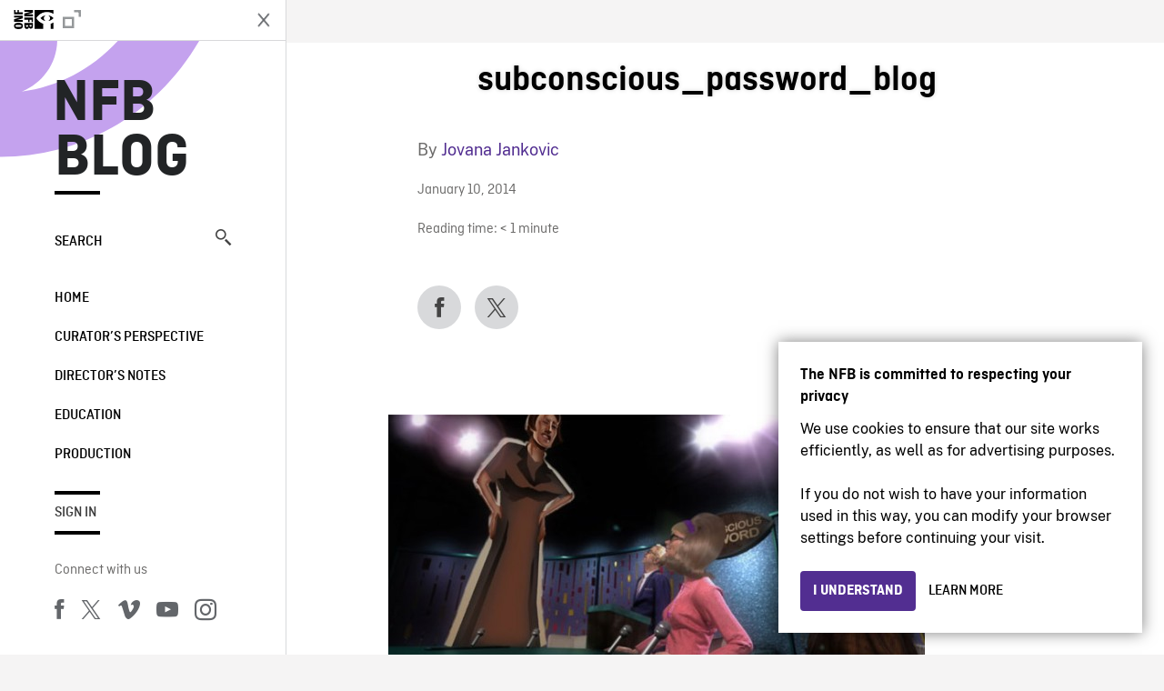

--- FILE ---
content_type: text/html; charset=UTF-8
request_url: https://blog.nfb.ca/blog/2014/01/10/chris-landreth-new-animation/subconscious_password_blog-2/
body_size: 10719
content:

<!doctype html>
<html lang="en-CA" class="site--loading ">

  
<head>
  <meta charset="utf-8">
  <meta http-equiv="x-ua-compatible" content="ie=edge">
  <meta name="viewport" content="width=device-width, initial-scale=1">
  
  <script>
    window.dataLayer = window.dataLayer || [];
    window.dataLayer.push({
    'measurement_id' : 'G-EP6WV87GNV'
    });

      </script>

  <script>
      window.dataLayer = window.dataLayer || [];
              window.dataLayer.push({'nfb_content_category': undefined})
        </script>

  <!-- Google Tag Manager -->
  <script>(function(w,d,s,l,i){w[l]=w[l]||[];w[l].push({'gtm.start':
  new Date().getTime(),event:'gtm.js'});var f=d.getElementsByTagName(s)[0],
  j=d.createElement(s),dl=l!='dataLayer'?'&l='+l:'';j.async=true;j.src=
  'https://www.googletagmanager.com/gtm.js?id='+i+dl;f.parentNode.insertBefore(j,f);
  })(window,document,'script','dataLayer','GTM-N3TH5WS');</script>
  <!-- End Google Tag Manager -->

  <!-- Google Tag Manager -->
  <script>(function(w,d,s,l,i){w[l]=w[l]||[];w[l].push({'gtm.start':
  new Date().getTime(),event:'gtm.js'});var f=d.getElementsByTagName(s)[0],
  j=d.createElement(s),dl=l!='dataLayer'?'&l='+l:'';j.async=true;j.src=
  'https://www.googletagmanager.com/gtm.js?id='+i+dl;f.parentNode.insertBefore(j,f);
  })(window,document,'script','dataLayer','GTM-NLQ6TKD');</script>
  <!-- End Google Tag Manager -->

  <meta name='robots' content='index, follow, max-image-preview:large, max-snippet:-1, max-video-preview:-1' />
	<style>img:is([sizes="auto" i], [sizes^="auto," i]) { contain-intrinsic-size: 3000px 1500px }</style>
	
	<!-- This site is optimized with the Yoast SEO plugin v24.2 - https://yoast.com/wordpress/plugins/seo/ -->
	<title>subconscious_password_blog - NFB Blog</title>
	<link rel="canonical" href="https://blog.nfb.ca/blog/2014/01/10/chris-landreth-new-animation/subconscious_password_blog-2/" />
	<meta property="og:locale" content="en_US" />
	<meta property="og:type" content="article" />
	<meta property="og:title" content="subconscious_password_blog - NFB Blog" />
	<meta property="og:description" content="subconscious_password_blog" />
	<meta property="og:url" content="https://blog.nfb.ca/blog/2014/01/10/chris-landreth-new-animation/subconscious_password_blog-2/" />
	<meta property="og:site_name" content="NFB Blog" />
	<meta property="article:publisher" content="https://www.facebook.com/nfb.ca/" />
	<meta property="og:image" content="https://blog.nfb.ca/blog/2014/01/10/chris-landreth-new-animation/subconscious_password_blog-2" />
	<meta property="og:image:width" content="640" />
	<meta property="og:image:height" content="290" />
	<meta property="og:image:type" content="image/jpeg" />
	<meta name="twitter:label1" content="Written by" />
	<meta name="twitter:data1" content="Jovana Jankovic" />
	<script type="application/ld+json" class="yoast-schema-graph">{"@context":"https://schema.org","@graph":[{"@type":"WebPage","@id":"https://blog.nfb.ca/blog/2014/01/10/chris-landreth-new-animation/subconscious_password_blog-2/","url":"https://blog.nfb.ca/blog/2014/01/10/chris-landreth-new-animation/subconscious_password_blog-2/","name":"subconscious_password_blog - NFB Blog","isPartOf":{"@id":"https://blog.nfb.ca/#website"},"primaryImageOfPage":{"@id":"https://blog.nfb.ca/blog/2014/01/10/chris-landreth-new-animation/subconscious_password_blog-2/#primaryimage"},"image":{"@id":"https://blog.nfb.ca/blog/2014/01/10/chris-landreth-new-animation/subconscious_password_blog-2/#primaryimage"},"thumbnailUrl":"https://blog.nfb.ca/wp-content/uploads/2014/01/subconscious_password_blog1.jpg","datePublished":"2014-01-10T19:23:33+00:00","dateModified":"2014-01-10T19:23:33+00:00","breadcrumb":{"@id":"https://blog.nfb.ca/blog/2014/01/10/chris-landreth-new-animation/subconscious_password_blog-2/#breadcrumb"},"inLanguage":"en-CA","potentialAction":[{"@type":"ReadAction","target":["https://blog.nfb.ca/blog/2014/01/10/chris-landreth-new-animation/subconscious_password_blog-2/"]}]},{"@type":"ImageObject","inLanguage":"en-CA","@id":"https://blog.nfb.ca/blog/2014/01/10/chris-landreth-new-animation/subconscious_password_blog-2/#primaryimage","url":"https://blog.nfb.ca/wp-content/uploads/2014/01/subconscious_password_blog1.jpg","contentUrl":"https://blog.nfb.ca/wp-content/uploads/2014/01/subconscious_password_blog1.jpg","width":640,"height":290,"caption":"subconscious_password_blog"},{"@type":"BreadcrumbList","@id":"https://blog.nfb.ca/blog/2014/01/10/chris-landreth-new-animation/subconscious_password_blog-2/#breadcrumb","itemListElement":[{"@type":"ListItem","position":1,"name":"Home","item":"https://blog.nfb.ca/"},{"@type":"ListItem","position":2,"name":"Chris Landreth&#8217;s New Film—And More!—Online for a Limited Time","item":"https://blog.nfb.ca/blog/2014/01/10/chris-landreth-new-animation/"},{"@type":"ListItem","position":3,"name":"subconscious_password_blog"}]},{"@type":"WebSite","@id":"https://blog.nfb.ca/#website","url":"https://blog.nfb.ca/","name":"NFB Blog","description":"Documentary, animation and interactive productions","publisher":{"@id":"https://blog.nfb.ca/#organization"},"potentialAction":[{"@type":"SearchAction","target":{"@type":"EntryPoint","urlTemplate":"https://blog.nfb.ca/?s={search_term_string}"},"query-input":{"@type":"PropertyValueSpecification","valueRequired":true,"valueName":"search_term_string"}}],"inLanguage":"en-CA"},{"@type":"Organization","@id":"https://blog.nfb.ca/#organization","name":"National Film Board of Canada","url":"https://blog.nfb.ca/","logo":{"@type":"ImageObject","inLanguage":"en-CA","@id":"https://blog.nfb.ca/#/schema/logo/image/","url":"https://blog.nfb.ca/wp-content/uploads/2022/10/NFB-ONF@2x.png","contentUrl":"https://blog.nfb.ca/wp-content/uploads/2022/10/NFB-ONF@2x.png","width":721,"height":349,"caption":"National Film Board of Canada"},"image":{"@id":"https://blog.nfb.ca/#/schema/logo/image/"},"sameAs":["https://www.facebook.com/nfb.ca/","https://x.com/thenfb","https://www.instagram.com/onf_nfb/?hl=en","https://www.youtube.com/user/nfb"]}]}</script>
	<!-- / Yoast SEO plugin. -->


<link rel='dns-prefetch' href='//platform.twitter.com' />
<link rel="alternate" type="application/rss+xml" title="NFB Blog &raquo; subconscious_password_blog Comments Feed" href="https://blog.nfb.ca/blog/2014/01/10/chris-landreth-new-animation/subconscious_password_blog-2/feed/" />
<style id='wp-emoji-styles-inline-css' type='text/css'>

	img.wp-smiley, img.emoji {
		display: inline !important;
		border: none !important;
		box-shadow: none !important;
		height: 1em !important;
		width: 1em !important;
		margin: 0 0.07em !important;
		vertical-align: -0.1em !important;
		background: none !important;
		padding: 0 !important;
	}
</style>
<link rel='stylesheet' id='wp-block-library-css' href='https://blog.nfb.ca/wp-includes/css/dist/block-library/style.min.css?ver=6.7.1' type='text/css' media='all' />
<style id='co-authors-plus-coauthors-style-inline-css' type='text/css'>
.wp-block-co-authors-plus-coauthors.is-layout-flow [class*=wp-block-co-authors-plus]{display:inline}

</style>
<style id='co-authors-plus-avatar-style-inline-css' type='text/css'>
.wp-block-co-authors-plus-avatar :where(img){height:auto;max-width:100%;vertical-align:bottom}.wp-block-co-authors-plus-coauthors.is-layout-flow .wp-block-co-authors-plus-avatar :where(img){vertical-align:middle}.wp-block-co-authors-plus-avatar:is(.alignleft,.alignright){display:table}.wp-block-co-authors-plus-avatar.aligncenter{display:table;margin-inline:auto}

</style>
<style id='co-authors-plus-image-style-inline-css' type='text/css'>
.wp-block-co-authors-plus-image{margin-bottom:0}.wp-block-co-authors-plus-image :where(img){height:auto;max-width:100%;vertical-align:bottom}.wp-block-co-authors-plus-coauthors.is-layout-flow .wp-block-co-authors-plus-image :where(img){vertical-align:middle}.wp-block-co-authors-plus-image:is(.alignfull,.alignwide) :where(img){width:100%}.wp-block-co-authors-plus-image:is(.alignleft,.alignright){display:table}.wp-block-co-authors-plus-image.aligncenter{display:table;margin-inline:auto}

</style>
<style id='classic-theme-styles-inline-css' type='text/css'>
/*! This file is auto-generated */
.wp-block-button__link{color:#fff;background-color:#32373c;border-radius:9999px;box-shadow:none;text-decoration:none;padding:calc(.667em + 2px) calc(1.333em + 2px);font-size:1.125em}.wp-block-file__button{background:#32373c;color:#fff;text-decoration:none}
</style>
<style id='global-styles-inline-css' type='text/css'>
:root{--wp--preset--aspect-ratio--square: 1;--wp--preset--aspect-ratio--4-3: 4/3;--wp--preset--aspect-ratio--3-4: 3/4;--wp--preset--aspect-ratio--3-2: 3/2;--wp--preset--aspect-ratio--2-3: 2/3;--wp--preset--aspect-ratio--16-9: 16/9;--wp--preset--aspect-ratio--9-16: 9/16;--wp--preset--color--black: #000000;--wp--preset--color--cyan-bluish-gray: #abb8c3;--wp--preset--color--white: #ffffff;--wp--preset--color--pale-pink: #f78da7;--wp--preset--color--vivid-red: #cf2e2e;--wp--preset--color--luminous-vivid-orange: #ff6900;--wp--preset--color--luminous-vivid-amber: #fcb900;--wp--preset--color--light-green-cyan: #7bdcb5;--wp--preset--color--vivid-green-cyan: #00d084;--wp--preset--color--pale-cyan-blue: #8ed1fc;--wp--preset--color--vivid-cyan-blue: #0693e3;--wp--preset--color--vivid-purple: #9b51e0;--wp--preset--gradient--vivid-cyan-blue-to-vivid-purple: linear-gradient(135deg,rgba(6,147,227,1) 0%,rgb(155,81,224) 100%);--wp--preset--gradient--light-green-cyan-to-vivid-green-cyan: linear-gradient(135deg,rgb(122,220,180) 0%,rgb(0,208,130) 100%);--wp--preset--gradient--luminous-vivid-amber-to-luminous-vivid-orange: linear-gradient(135deg,rgba(252,185,0,1) 0%,rgba(255,105,0,1) 100%);--wp--preset--gradient--luminous-vivid-orange-to-vivid-red: linear-gradient(135deg,rgba(255,105,0,1) 0%,rgb(207,46,46) 100%);--wp--preset--gradient--very-light-gray-to-cyan-bluish-gray: linear-gradient(135deg,rgb(238,238,238) 0%,rgb(169,184,195) 100%);--wp--preset--gradient--cool-to-warm-spectrum: linear-gradient(135deg,rgb(74,234,220) 0%,rgb(151,120,209) 20%,rgb(207,42,186) 40%,rgb(238,44,130) 60%,rgb(251,105,98) 80%,rgb(254,248,76) 100%);--wp--preset--gradient--blush-light-purple: linear-gradient(135deg,rgb(255,206,236) 0%,rgb(152,150,240) 100%);--wp--preset--gradient--blush-bordeaux: linear-gradient(135deg,rgb(254,205,165) 0%,rgb(254,45,45) 50%,rgb(107,0,62) 100%);--wp--preset--gradient--luminous-dusk: linear-gradient(135deg,rgb(255,203,112) 0%,rgb(199,81,192) 50%,rgb(65,88,208) 100%);--wp--preset--gradient--pale-ocean: linear-gradient(135deg,rgb(255,245,203) 0%,rgb(182,227,212) 50%,rgb(51,167,181) 100%);--wp--preset--gradient--electric-grass: linear-gradient(135deg,rgb(202,248,128) 0%,rgb(113,206,126) 100%);--wp--preset--gradient--midnight: linear-gradient(135deg,rgb(2,3,129) 0%,rgb(40,116,252) 100%);--wp--preset--font-size--small: 13px;--wp--preset--font-size--medium: 20px;--wp--preset--font-size--large: 36px;--wp--preset--font-size--x-large: 42px;--wp--preset--spacing--20: 0.44rem;--wp--preset--spacing--30: 0.67rem;--wp--preset--spacing--40: 1rem;--wp--preset--spacing--50: 1.5rem;--wp--preset--spacing--60: 2.25rem;--wp--preset--spacing--70: 3.38rem;--wp--preset--spacing--80: 5.06rem;--wp--preset--shadow--natural: 6px 6px 9px rgba(0, 0, 0, 0.2);--wp--preset--shadow--deep: 12px 12px 50px rgba(0, 0, 0, 0.4);--wp--preset--shadow--sharp: 6px 6px 0px rgba(0, 0, 0, 0.2);--wp--preset--shadow--outlined: 6px 6px 0px -3px rgba(255, 255, 255, 1), 6px 6px rgba(0, 0, 0, 1);--wp--preset--shadow--crisp: 6px 6px 0px rgba(0, 0, 0, 1);}:where(.is-layout-flex){gap: 0.5em;}:where(.is-layout-grid){gap: 0.5em;}body .is-layout-flex{display: flex;}.is-layout-flex{flex-wrap: wrap;align-items: center;}.is-layout-flex > :is(*, div){margin: 0;}body .is-layout-grid{display: grid;}.is-layout-grid > :is(*, div){margin: 0;}:where(.wp-block-columns.is-layout-flex){gap: 2em;}:where(.wp-block-columns.is-layout-grid){gap: 2em;}:where(.wp-block-post-template.is-layout-flex){gap: 1.25em;}:where(.wp-block-post-template.is-layout-grid){gap: 1.25em;}.has-black-color{color: var(--wp--preset--color--black) !important;}.has-cyan-bluish-gray-color{color: var(--wp--preset--color--cyan-bluish-gray) !important;}.has-white-color{color: var(--wp--preset--color--white) !important;}.has-pale-pink-color{color: var(--wp--preset--color--pale-pink) !important;}.has-vivid-red-color{color: var(--wp--preset--color--vivid-red) !important;}.has-luminous-vivid-orange-color{color: var(--wp--preset--color--luminous-vivid-orange) !important;}.has-luminous-vivid-amber-color{color: var(--wp--preset--color--luminous-vivid-amber) !important;}.has-light-green-cyan-color{color: var(--wp--preset--color--light-green-cyan) !important;}.has-vivid-green-cyan-color{color: var(--wp--preset--color--vivid-green-cyan) !important;}.has-pale-cyan-blue-color{color: var(--wp--preset--color--pale-cyan-blue) !important;}.has-vivid-cyan-blue-color{color: var(--wp--preset--color--vivid-cyan-blue) !important;}.has-vivid-purple-color{color: var(--wp--preset--color--vivid-purple) !important;}.has-black-background-color{background-color: var(--wp--preset--color--black) !important;}.has-cyan-bluish-gray-background-color{background-color: var(--wp--preset--color--cyan-bluish-gray) !important;}.has-white-background-color{background-color: var(--wp--preset--color--white) !important;}.has-pale-pink-background-color{background-color: var(--wp--preset--color--pale-pink) !important;}.has-vivid-red-background-color{background-color: var(--wp--preset--color--vivid-red) !important;}.has-luminous-vivid-orange-background-color{background-color: var(--wp--preset--color--luminous-vivid-orange) !important;}.has-luminous-vivid-amber-background-color{background-color: var(--wp--preset--color--luminous-vivid-amber) !important;}.has-light-green-cyan-background-color{background-color: var(--wp--preset--color--light-green-cyan) !important;}.has-vivid-green-cyan-background-color{background-color: var(--wp--preset--color--vivid-green-cyan) !important;}.has-pale-cyan-blue-background-color{background-color: var(--wp--preset--color--pale-cyan-blue) !important;}.has-vivid-cyan-blue-background-color{background-color: var(--wp--preset--color--vivid-cyan-blue) !important;}.has-vivid-purple-background-color{background-color: var(--wp--preset--color--vivid-purple) !important;}.has-black-border-color{border-color: var(--wp--preset--color--black) !important;}.has-cyan-bluish-gray-border-color{border-color: var(--wp--preset--color--cyan-bluish-gray) !important;}.has-white-border-color{border-color: var(--wp--preset--color--white) !important;}.has-pale-pink-border-color{border-color: var(--wp--preset--color--pale-pink) !important;}.has-vivid-red-border-color{border-color: var(--wp--preset--color--vivid-red) !important;}.has-luminous-vivid-orange-border-color{border-color: var(--wp--preset--color--luminous-vivid-orange) !important;}.has-luminous-vivid-amber-border-color{border-color: var(--wp--preset--color--luminous-vivid-amber) !important;}.has-light-green-cyan-border-color{border-color: var(--wp--preset--color--light-green-cyan) !important;}.has-vivid-green-cyan-border-color{border-color: var(--wp--preset--color--vivid-green-cyan) !important;}.has-pale-cyan-blue-border-color{border-color: var(--wp--preset--color--pale-cyan-blue) !important;}.has-vivid-cyan-blue-border-color{border-color: var(--wp--preset--color--vivid-cyan-blue) !important;}.has-vivid-purple-border-color{border-color: var(--wp--preset--color--vivid-purple) !important;}.has-vivid-cyan-blue-to-vivid-purple-gradient-background{background: var(--wp--preset--gradient--vivid-cyan-blue-to-vivid-purple) !important;}.has-light-green-cyan-to-vivid-green-cyan-gradient-background{background: var(--wp--preset--gradient--light-green-cyan-to-vivid-green-cyan) !important;}.has-luminous-vivid-amber-to-luminous-vivid-orange-gradient-background{background: var(--wp--preset--gradient--luminous-vivid-amber-to-luminous-vivid-orange) !important;}.has-luminous-vivid-orange-to-vivid-red-gradient-background{background: var(--wp--preset--gradient--luminous-vivid-orange-to-vivid-red) !important;}.has-very-light-gray-to-cyan-bluish-gray-gradient-background{background: var(--wp--preset--gradient--very-light-gray-to-cyan-bluish-gray) !important;}.has-cool-to-warm-spectrum-gradient-background{background: var(--wp--preset--gradient--cool-to-warm-spectrum) !important;}.has-blush-light-purple-gradient-background{background: var(--wp--preset--gradient--blush-light-purple) !important;}.has-blush-bordeaux-gradient-background{background: var(--wp--preset--gradient--blush-bordeaux) !important;}.has-luminous-dusk-gradient-background{background: var(--wp--preset--gradient--luminous-dusk) !important;}.has-pale-ocean-gradient-background{background: var(--wp--preset--gradient--pale-ocean) !important;}.has-electric-grass-gradient-background{background: var(--wp--preset--gradient--electric-grass) !important;}.has-midnight-gradient-background{background: var(--wp--preset--gradient--midnight) !important;}.has-small-font-size{font-size: var(--wp--preset--font-size--small) !important;}.has-medium-font-size{font-size: var(--wp--preset--font-size--medium) !important;}.has-large-font-size{font-size: var(--wp--preset--font-size--large) !important;}.has-x-large-font-size{font-size: var(--wp--preset--font-size--x-large) !important;}
:where(.wp-block-post-template.is-layout-flex){gap: 1.25em;}:where(.wp-block-post-template.is-layout-grid){gap: 1.25em;}
:where(.wp-block-columns.is-layout-flex){gap: 2em;}:where(.wp-block-columns.is-layout-grid){gap: 2em;}
:root :where(.wp-block-pullquote){font-size: 1.5em;line-height: 1.6;}
</style>
<link rel='stylesheet' id='nfb/css-css' href='https://blog.nfb.ca/wp-content/themes/nfb-wp-theme/dist/css/style.93f12b67a2e6b920f685.css' type='text/css' media='all' />
<link rel="https://api.w.org/" href="https://blog.nfb.ca/wp-json/" /><link rel="alternate" title="JSON" type="application/json" href="https://blog.nfb.ca/wp-json/wp/v2/media/18101" /><link rel="EditURI" type="application/rsd+xml" title="RSD" href="https://blog.nfb.ca/xmlrpc.php?rsd" />
<meta name="generator" content="WordPress 6.7.1" />
<link rel='shortlink' href='https://blog.nfb.ca/?p=18101' />
<link rel="alternate" title="oEmbed (JSON)" type="application/json+oembed" href="https://blog.nfb.ca/wp-json/oembed/1.0/embed?url=https%3A%2F%2Fblog.nfb.ca%2Fblog%2F2014%2F01%2F10%2Fchris-landreth-new-animation%2Fsubconscious_password_blog-2%2F" />
<link rel="alternate" title="oEmbed (XML)" type="text/xml+oembed" href="https://blog.nfb.ca/wp-json/oembed/1.0/embed?url=https%3A%2F%2Fblog.nfb.ca%2Fblog%2F2014%2F01%2F10%2Fchris-landreth-new-animation%2Fsubconscious_password_blog-2%2F&#038;format=xml" />
		<meta property="fb:pages" content="8601818951" />
		    <style>
    .embed-player-container {position: relative;padding-bottom: 56.25%; }
    .embed-player-container iframe,
    .embed-player-container object,
    .embed-player-container embed {position: absolute; border:0px; top: 0;left: 0;width: 100% !important;height: 100%  !important; z-index: 1;}
    </style>
    <link rel="shortcut icon" href="https://blog.nfb.ca/wp-content/themes/nfb-wp-theme/favicon.ico" />
    
  <script async defer src="https://platform.twitter.com/widgets.js" charset="utf-8"></script>
  <script async defer src="//platform.instagram.com/en_US/embeds.js"></script>

  <style>.async-hide { opacity: 0 !important} </style>
</head>


  
<dialog id="nfb-cookies-banner" data-ui-el="nfb-cookies-banner" class="nfb-dialog hide" open>
  <div class="nfb-font__body--sm">
    <span class="nfb-font__title--lg">The NFB is committed to respecting your privacy</span>
    <p class="nfb-font__body--md">
    We use cookies to ensure that our site works efficiently, as well as for advertising purposes.</br></br> If you do not wish to have your information used in this way, you can modify your browser settings before continuing your visit.    </p>
  </div>
  <div class="nfb-dialog__button-container">
    <button class="nfb-button nfb-button--primary" data-ui-el="close-btn">I understand</button>
    <a class="nfb-button nfb-button--discreet" href="https://help.nfb.ca/cookies/" target="_blank">Learn more</a>
  </div>
</dialog>

  <body id="document" class="attachment attachment-template-default single single-attachment postid-18101 attachmentid-18101 attachment-jpeg subconscious_password_blog-2 sidebar-primary">

        <!-- Google Tag Manager (noscript) -->
    <noscript><iframe src="https://www.googletagmanager.com/ns.html?id=GTM-N3TH5WS" height="0" width="0" style="display:none;visibility:hidden"></iframe></noscript>
    <!-- End Google Tag Manager (noscript) -->
    
    <header id="site-header">

  <aside class="header--bar">
    <div class="row">
      <div class="col col-auto">
        <button class="hamburger hamburger--slider" type="button">
          <span class="hamburger-box">
            <span class="hamburger-inner"></span>
          </span>
        </button>
      </div>
      <div class="col col-auto d-lg-none">
        <a href="https://blog.nfb.ca" class="btn--home">
					NFB Blog				</a>
      </div>
      <div class="col">
                <a id="brand" class="d-flex mx-auto" href="https://www.nfb.ca/" title="Visit NFB.ca" data-gtm-event="nfb_menu" data-gtm-nfb_detail="sidebar">
          <span class="col col-auto logo text-hide ir">Visit NFB.ca</span>
        </a>
      </div>
      <div class="col col-auto">
        <a href="https://blog.nfb.ca/search/" class="btn-search icon icon-nfb-loupe" title="Search" data-gtm-event="nfb_menu" data-gtm-nfb_detail="sidebar"><span class="text-hide">Search</span></a>
      </div>
    </div>
  </aside>

</header>
<aside id="nav">
	<header class="nav--header d-none d-lg-flex">
		<div class="col col">
			<a class="nav--header--brand d-flex mx-auto" href="https://www.nfb.ca/" title="Visit NFB.ca" data-gtm-event="nfb_menu" data-gtm-nfb_detail="sidebar">
				<span class="col col-auto logo text-hide ir">Visit NFB.ca</span>
				<span class="col icon icon-nfb-external"></span>
			</a>
		</div>
		<div class="col col-auto">
			<button class="hamburger hamburger--slider" type="button">
				<span class="hamburger-box">
					<span class="hamburger-inner"></span>
				</span>
			</button>
		</div>
	</header>

	<h1 class="nav--title text-uppercase">
		<a href="https://blog.nfb.ca/" title="NFB Blog" data-gtm-event="nfb_menu" data-gtm-nfb_detail="sidebar">NFB Blog</a>
	</h1>

	<a href="https://blog.nfb.ca/search/" class="nav--search text-uppercase d-none d-lg-block" data-gtm-event="nfb_menu" data-gtm-nfb_detail="sidebar">Search<span class="icon icon-nfb-loupe"></span></a>

	<nav class="nav--primary text-uppercase">
		<div class="menu-nfb-main-hothouse-2013-container"><ul id="menu-nfb-main-hothouse-2013" class="list-unstyled"><li id="menu-item-16019" class="green five-menu-item menu-item menu-item-type-custom menu-item-object-custom menu-item-16019"><a href="/" data-gtm-event="nfb_menu" data-gtm-nfb_detail="sidebar">Home</a></li>
<li id="menu-item-40612" class="menu-item menu-item-type-taxonomy menu-item-object-category menu-item-40612"><a href="https://blog.nfb.ca/blog/category/curators-perspective/" data-gtm-event="nfb_menu" data-gtm-nfb_detail="sidebar">Curator’s Perspective</a></li>
<li id="menu-item-40611" class="menu-item menu-item-type-taxonomy menu-item-object-category menu-item-40611"><a href="https://blog.nfb.ca/blog/category/directors-notes/" data-gtm-event="nfb_menu" data-gtm-nfb_detail="sidebar">Director&#8217;s Notes</a></li>
<li id="menu-item-16020" class="blue five-menu-item menu-item menu-item-type-taxonomy menu-item-object-category menu-item-16020"><a href="https://blog.nfb.ca/blog/category/education/" data-gtm-event="nfb_menu" data-gtm-nfb_detail="sidebar">Education</a></li>
<li id="menu-item-18796" class="purple five-menu-item menu-item menu-item-type-taxonomy menu-item-object-category menu-item-18796"><a href="https://blog.nfb.ca/blog/category/production/" data-gtm-event="nfb_menu" data-gtm-nfb_detail="sidebar">Production</a></li>
</ul></div>	</nav>

		<div class="nav--user-profile">
		<span class="bar-top"></span>
		<a href="https://blog.nfb.ca/wp-login.php?redirect_to=https%3A%2F%2Fblog.nfb.ca%2F%23comments" class="nav--sign-in text-uppercase no-barba" data-gtm-event="nfb_menu" data-gtm-nfb_detail="sidebar">Sign in</a>
		<span class="bar-bottom"></span>
	</div>
		
	<footer class="nav--footer">
		<!-- 			<p class="nav--nfb"><a href="https://www.nfb.ca/">Visit NFB.ca</a></p>
		 -->
			
			
		<h6 class="nav--social-title">Connect with us</h6>
		<ul class="nav--social list-unstyled list-inline">
		<li><a href="https://www.facebook.com/nfb.ca" data-gtm-event="nfb_menu" data-gtm-nfb_detail="sidebar" title="Facebook"><span class="nfb-icon icon-facebook" title="Facebook"></span></a></li>		<li><a href="https://twitter.com/thenfb/" data-gtm-event="nfb_menu" data-gtm-nfb_detail="sidebar" title="Twitter"><span class="nfb-icon icon-twitter-x" title="Twitter"></span></a></li>		<li><a href="https://vimeo.com/thenfb" data-gtm-event="nfb_menu" data-gtm-nfb_detail="sidebar" title="Vimeo"><span class="nfb-icon icon-vimeo" title="Vimeo"></span></a></li>		<li><a href="http://www.youtube.com/nfb" data-gtm-event="nfb_menu" data-gtm-nfb_detail="sidebar" title="YouTube"><span class="nfb-icon icon-youtube" title="YouTube"></span></a></li>		<li><a href="https://www.instagram.com/onf_nfb/" data-gtm-event="nfb_menu" data-gtm-nfb_detail="sidebar" title="Instagram"><span class="nfb-icon icon-instagram" title="Instagram"></span></a></li>		</ul>
	</footer>
					
				<div class="nav--lang-switch">
			<span class="bar-top"></span>
			<a href="https://blogue.onf.ca" class="text-uppercase">Français</a>
		</div>
						
	<div class="nav--decoration">
		<svg version="1.1" preserveAspectRatio="xMaxYMin" xmlns="http://www.w3.org/2000/svg" xmlns:xlink="http://www.w3.org/1999/xlink" x="0px" y="0px" viewBox="0 0 85 50" xml:space="preserve">
			<path d="M84.4,49.4L84.4,49.4C84.4,49.4,84.4,49.4,84.4,49.4C84.5,49.4,84.5,49.4,84.4,49.4L84.4,49.4c0.2,0,0.4,0,0.6,0v-50H60.6c0,0,0,0.1,0,0.1c0,10.1,6.3,18.6,15.1,22.1c-15.2-2-29.9-9.4-41.3-22.1c0,0,0.1-0.1,0.1-0.1H0.1c0,0,0,0.1-0.1,0.1C19.2,32.8,51.8,49.3,84.4,49.4"></path>
		</svg>
	</div>
</aside>

    <main id="barba-wrapper" class="page-loading--container">

      <div class="barba-container">

        <!-- top -->
        <a id="top"></a>

        <!--[if IE]>
          <div class="alert alert-warning">
            You are using an <strong>outdated</strong> browser. Please <a href="http://browsehappy.com/">upgrade your browser</a> to improve your experience.          </div>
        <![endif]-->

      <div class="wrap" role="document">

          <main id="main" class="main">
            <div class="blog-header d-none d-lg-block">
	<div class="container">
							<a href="https://blog.nfb.ca">
					<span class="h1 title text-uppercase">NFB Blog</span>
				</a>
				</div>
</div>


  
  <article class="single-article post-18101 attachment type-attachment status-inherit hentry">

      
      <div class="single-article--background ">

    
          <div class="container">
              <div class="row">
                  <!-- visible on smaller device -->
                  <div class="single-article--header  col-12 col-md-7 offset-md-2">
                      <span class="single-article--title-decoration"></span>
                      <h1 class="h1 single-article--title">subconscious_password_blog</h1>
                                        </div>
              </div>
          </div>

          <div class="position-relative">
              <div class="container">
                  <div class="single-article--main-row row">
                      <aside class="single-article--aside col order-md-last">
                          <div class="row">
                              
                              <div class="col-8 col-md-12 single-article--meta">
                                  <p class="single-article--author-name">By <a href="https://blog.nfb.ca/blog/author/jovanajankovic/" title="Posts by Jovana Jankovic" class="author url fn" rel="author">Jovana Jankovic</a>                                  </p>
                                  <p class="single-article--categories"></p>
                                  <p><time class="single-article--date">January 10, 2014</time></p>
                                  <p>
                                  <span class="span-reading-time rt-reading-time"><span class="rt-label rt-prefix">Reading time:</span> <span class="rt-time"> &lt; 1</span> <span class="rt-label rt-postfix">minute</span></span>                                  </p>
                                  
                              </div>
                              <div class="col-12 single-article--sharing">
                                  <nav class="social-sharing row align-items-center">
	<div class="col col-auto">
		<a
			class="social-sharing--btn is-facebook"
			href="https://www.facebook.com/sharer/sharer.php?u=https%3A%2F%2Fblog.nfb.ca%2Fblog%2F2014%2F01%2F10%2Fchris-landreth-new-animation%2Fsubconscious_password_blog-2%2F"
			target="_blank"
			title="Facebook"
			data-gtm-event="share"
			data-gtm-method="Facebook"
			data-gtm-content_type="blog"
			data-gtm-item_id="subconscious_password_blog-2"
			data-gtm-link_url="subconscious_password_blog-2"

		>
			<span class="nfb-icon icon-facebook"></span>
		</a>
	</div>
	<div class="col col-auto">
		<a
			class="social-sharing--btn is-twitter"
			href="https://twitter.com/intent/tweet?status=https%3A%2F%2Fblog.nfb.ca%2Fblog%2F2014%2F01%2F10%2Fchris-landreth-new-animation%2Fsubconscious_password_blog-2%2F"
			target="_blank"
			title="Twitter"
			data-gtm-event="share"
			data-gtm-method="Twitter"
			data-gtm-content_type="blog"
			data-gtm-item_id="subconscious_password_blog-2"
			data-gtm-link_url="subconscious_password_blog-2"
		>
			<span class="nfb-icon icon-twitter-x"></span>
		</a>
	</div>
</nav>
                              </div>
                          </div>
                      </aside>

                      <div class="single-article--content entry-body col-sm-12 col-md">
                          <p class="attachment"><a href='https://blog.nfb.ca/wp-content/uploads/2014/01/subconscious_password_blog1.jpg'><img fetchpriority="high" decoding="async" width="590" height="267" src="https://blog.nfb.ca/wp-content/uploads/2014/01/subconscious_password_blog1-590x267.jpg" class="attachment-medium size-medium" alt="subconscious_password_blog" srcset="https://blog.nfb.ca/wp-content/uploads/2014/01/subconscious_password_blog1-590x267.jpg 590w, https://blog.nfb.ca/wp-content/uploads/2014/01/subconscious_password_blog1.jpg 640w" sizes="(max-width: 590px) 100vw, 590px" /></a></p>
<p>subconscious_password_blog</p>
                      </div>
                  </div>
              </div>

              <figure class="single-article--decoration">
                  <svg version="1.1" preserveAspectRatio="xMaxYMin" xmlns="http://www.w3.org/2000/svg" xmlns:xlink="http://www.w3.org/1999/xlink" width="309.849px" height="365.205px" viewBox="0 0 309.849 365.205" xml:space="preserve">
                      <path d="M87.753,182.603c0,36.521-22.507,67.945-54.781,80.685c55.63-7.644,109.137-34.397,150.753-80.685c-41.616-46.288-95.123-73.041-150.329-80.685C65.246,114.657,87.753,146.082,87.753,182.603 M0.189,0c119.753,0.424,239.167,60.726,309.66,182.603C239.356,304.479,119.942,364.781,0.189,365.205l0,0V0C-0.236,0,0.189,0,0.189,0"/>
                  </svg>
              </figure>
          </div>

                    
          <div class="container">
              <div class="row">
                  <div class="single-article--comments col">
                      
<section id="comments" class="comments" data-comments>

      <div class="comments-add row">
      <aside class="col col-auto">
        <img alt='' src='https://secure.gravatar.com/avatar/?s=50&#038;d=identicon&#038;r=g' srcset='https://secure.gravatar.com/avatar/?s=100&#038;d=identicon&#038;r=g 2x' class='avatar avatar-50 photo avatar-default' height='50' width='50' decoding='async'/>      </aside>
      <div class="col">
        <btn class="comments-add--btn nfb-button nfb-button--primary btn-arrow text-uppercase">Add a new comment</btn>
      </div>
    </div>
  
  
  	<div id="respond" class="comment-respond">
		<h3 id="reply-title" class="comment-reply-title">Write your comment here <small><a rel="nofollow" id="cancel-comment-reply-link" href="/blog/2014/01/10/chris-landreth-new-animation/subconscious_password_blog-2/#respond" style="display:none;">Cancel reply</a></small></h3><p class="must-log-in">You must be <a href="https://blog.nfb.ca/wp-login.php?redirect_to=https%3A%2F%2Fblog.nfb.ca%2Fblog%2F2014%2F01%2F10%2Fchris-landreth-new-animation%2Fsubconscious_password_blog-2%2F%23comments">logged in</a> to post a comment.</p>	</div><!-- #respond -->
	</section>
                  </div>
              </div>
          </div>

      </div>

  </article>

      <div class="related-posts">
      <div class="container">
          <div class="row">
              <div class="related-posts--wrapper col">
                  <h5 class="related-posts--title text-uppercase">Related Posts</h5>

                  <div class="related-posts--list row">
                      
<article class="entry col-12 post-46960 post type-post status-publish format-standard has-post-thumbnail hentry category-curators-perspective tag-amanda-strong tag-_carousel-front tag-hipster-headdress-2017 tag-paulina-jewel-alexis tag-richard-van-camp tag-tantoo-cardinal tag-tantoo-cardinal-2020 tag-wheetago-war-2024">
	<a href="https://blog.nfb.ca/blog/2026/01/21/the-filmmaking-craft-behind-inkwo-for-when-the-starving-return/" class="row">
				
				<figure class="col col-12 col-md-5 entry-thumbnail">
			<img width="1280" height="720" src="https://blog.nfb.ca/wp-content/uploads/2026/01/Inkwo_10134116_72dpi-1280x720.jpg" class="img-fluid wp-post-image" alt="The Filmmaking Craft Behind &#8220;Inkwo for When the Starving Return&#8221;" data-theme-colored-source="1" decoding="async" srcset="https://blog.nfb.ca/wp-content/uploads/2026/01/Inkwo_10134116_72dpi-1280x720.jpg 1280w, https://blog.nfb.ca/wp-content/uploads/2026/01/Inkwo_10134116_72dpi-1920x1080.jpg 1920w" sizes="(max-width: 1280px) 100vw, 1280px" />		</figure>
		
		<div class="col col-12 col-md-7">
			<header>
				<h2 class="entry-title h1">The Filmmaking Craft Behind &#8220;Inkwo for When the Starving Return&#8221;</h2>
			</header>
			<div class="entry-summary">
				Ever wonder what it would take to build the world of a stop-motion horror film entirely from...			</div>
			<footer class="entry-meta">
				Curator’s Perspective | January 21, 2026			</footer>
		</div>
	</a>
</article>

<article class="entry col-12 post-46976 post type-post status-publish format-standard has-post-thumbnail hentry category-curators-perspective tag-amanda-forbis tag-_carousel-front tag-chris-lavis tag-higglety-pigglety-pop-or-there-must-be-more-to-life-2010 tag-maciek-szczerbowski tag-madame-tutli-putli-2007 tag-maybe-elephants tag-naked-island-2016-2017 tag-nisha-pahuja tag-the-flying-sailor tag-the-girl-who-cried-pearls-2025 tag-to-kill-a-tiger tag-torill-kove tag-wendy-tilby">
	<a href="https://blog.nfb.ca/blog/2026/01/06/chris-lavis-and-maciek-szczerbowski-20-years-of-animated-magic-at-the-nfb/" class="row">
				
				<figure class="col col-12 col-md-5 entry-thumbnail">
			<img width="1280" height="720" src="https://blog.nfb.ca/wp-content/uploads/2026/01/LJFQPDP-Chris-Lavis-M_2024-75-web_Credit-Scott-McQuarrie-1280x720.jpg" class="img-fluid wp-post-image" alt="Chris Lavis and Maciek Szczerbowski: 20+ Years of Animated Magic at the NFB" data-theme-colored-source="1" decoding="async" loading="lazy" srcset="https://blog.nfb.ca/wp-content/uploads/2026/01/LJFQPDP-Chris-Lavis-M_2024-75-web_Credit-Scott-McQuarrie-1280x720.jpg 1280w, https://blog.nfb.ca/wp-content/uploads/2026/01/LJFQPDP-Chris-Lavis-M_2024-75-web_Credit-Scott-McQuarrie-1920x1080.jpg 1920w" sizes="auto, (max-width: 1280px) 100vw, 1280px" />		</figure>
		
		<div class="col col-12 col-md-7">
			<header>
				<h2 class="entry-title h1">Chris Lavis and Maciek Szczerbowski: 20+ Years of Animated Magic at the NFB</h2>
			</header>
			<div class="entry-summary">
				The NFB released 50+ standout Canadian films this year, but Chris Lavis and Maciek...			</div>
			<footer class="entry-meta">
				Curator’s Perspective | January 6, 2026			</footer>
		</div>
	</a>
</article>

<article class="entry col-12 post-46918 post type-post status-publish format-standard has-post-thumbnail hentry category-animation category-how-to category-production category-the-craft category-uncategorized tag-animator tag-_carousel-front tag-chris-lavis tag-higglety-pigglety-pop tag-maciek-szczerbowski tag-madame-tutli-putli tag-montreal tag-puppet-animation tag-set-design tag-stop-motion tag-stop-motion-animation tag-the-girl-who-cried-pearls-2025">
	<a href="https://blog.nfb.ca/blog/2025/12/11/anarchists-of-animation-how-the-creators-of-the-girl-who-cried-pearls-broke-every-rule-and-made-magic/" class="row">
				
				<figure class="col col-12 col-md-5 entry-thumbnail">
			<img width="1280" height="720" src="https://blog.nfb.ca/wp-content/uploads/2025/12/ONF_1151-JFPP-BlogPost-3840x2160-1-1-1280x720.jpg" class="img-fluid wp-post-image" alt="Anarchists of Animation: How the Creators of The Girl Who Cried Pearls Broke Every Rule—and Made Magic" data-theme-colored-source="1" decoding="async" loading="lazy" srcset="https://blog.nfb.ca/wp-content/uploads/2025/12/ONF_1151-JFPP-BlogPost-3840x2160-1-1-1280x720.jpg 1280w, https://blog.nfb.ca/wp-content/uploads/2025/12/ONF_1151-JFPP-BlogPost-3840x2160-1-1-516x290.jpg 516w, https://blog.nfb.ca/wp-content/uploads/2025/12/ONF_1151-JFPP-BlogPost-3840x2160-1-1-1024x576.jpg 1024w, https://blog.nfb.ca/wp-content/uploads/2025/12/ONF_1151-JFPP-BlogPost-3840x2160-1-1-768x432.jpg 768w, https://blog.nfb.ca/wp-content/uploads/2025/12/ONF_1151-JFPP-BlogPost-3840x2160-1-1-1536x864.jpg 1536w, https://blog.nfb.ca/wp-content/uploads/2025/12/ONF_1151-JFPP-BlogPost-3840x2160-1-1-2048x1152.jpg 2048w, https://blog.nfb.ca/wp-content/uploads/2025/12/ONF_1151-JFPP-BlogPost-3840x2160-1-1-1800x1013.jpg 1800w, https://blog.nfb.ca/wp-content/uploads/2025/12/ONF_1151-JFPP-BlogPost-3840x2160-1-1-1920x1080.jpg 1920w" sizes="auto, (max-width: 1280px) 100vw, 1280px" />		</figure>
		
		<div class="col col-12 col-md-7">
			<header>
				<h2 class="entry-title h1">Anarchists of Animation: How the Creators of The Girl Who Cried Pearls Broke Every Rule—and Made Magic</h2>
			</header>
			<div class="entry-summary">
				When people think of stop-motion animation, they often imagine the creators as meticulous...			</div>
			<footer class="entry-meta">
				Animation, Behind the Scenes, Production, The Craft, Uncategorized | December 11, 2025			</footer>
		</div>
	</a>
</article>

<article class="entry col-12 post-46852 post type-post status-publish format-standard has-post-thumbnail hentry category-curators-perspective tag-_carousel-front tag-chris-lavis tag-maciek-szczerbowski tag-madame-tutli-putli-2007 tag-the-girl-who-cried-pearls-2025">
	<a href="https://blog.nfb.ca/blog/2025/12/09/wait-theres-a-madame-tutli-putli-making-of/" class="row">
				
				<figure class="col col-12 col-md-5 entry-thumbnail">
			<img width="712" height="483" src="https://blog.nfb.ca/wp-content/uploads/2025/12/MTP2.jpg" class="img-fluid wp-post-image" alt="Wait—There’s a &#8220;Madame Tutli-Putli&#8221; Making-Of?!" data-theme-colored-source="1" decoding="async" loading="lazy" srcset="https://blog.nfb.ca/wp-content/uploads/2025/12/MTP2.jpg 712w, https://blog.nfb.ca/wp-content/uploads/2025/12/MTP2-427x290.jpg 427w" sizes="auto, (max-width: 712px) 100vw, 712px" />		</figure>
		
		<div class="col col-12 col-md-7">
			<header>
				<h2 class="entry-title h1">Wait—There’s a &#8220;Madame Tutli-Putli&#8221; Making-Of?!</h2>
			</header>
			<div class="entry-summary">
				Ever wondered which Canadian films went global and stayed in people’s minds? The NFB is home...			</div>
			<footer class="entry-meta">
				Curator’s Perspective | December 9, 2025			</footer>
		</div>
	</a>
</article>
                  </div>

                  
              </div>
          </div>
      </div>
  </div>
  
          </main><!-- /.main -->

      </div><!-- /.wrap -->

      <footer class="nfb-footer">
	<div class="nfb-footer__container container">
		<div class="nfb-footer__details-container">
				<div class="nfb-footer__details-item">
						<a data-gtm-event="nfb_menu" data-gtm-nfb_detail="footer" href="https://www.nfb.ca/member/register/">Create your free NFB account</a>
						<a href="https://www.nfb.ca/" data-gtm-event="nfb_menu" data-gtm-nfb_detail="footer">Watch NFB films</a>
						<a href="https://events.nfb.ca/" data-gtm-event="nfb_menu" data-gtm-nfb_detail="footer">Find NFB events near you</a>
						<a data-gtm-event="nfb_menu" data-gtm-nfb_detail="footer" href="https://production.nfbonf.ca/en/">Create with the NFB</a>
						<a data-gtm-event="nfb_menu" data-gtm-nfb_detail="footer" href="https://events.nfb.ca/film-screenings/">Host a film screening</a>
				</div>
				<div class="nfb-footer__details-item">
					<a href="https://www.nfb.ca/about/" data-gtm-event="nfb_menu" data-gtm-nfb_detail="footer">About</a>
					<a data-gtm-event="nfb_menu" data-gtm-nfb_detail="footer" href="https://help.nfb.ca/">Help Centre</a>
					<a data-gtm-event="nfb_menu" data-gtm-nfb_detail="footer" href="https://help.nfb.ca/contact-the-nfb/">Contact us</a>
					<a data-gtm-event="nfb_menu" data-gtm-nfb_detail="footer" href="https://mediaspace.nfb.ca/">Media</a>
					<a data-gtm-event="nfb_menu" data-gtm-nfb_detail="footer" href="https://www.nfb.ca/newsletters">Newsletters</a>
				</div>
				<div class="nfb-footer__details-item">
					<a data-gtm-event="nfb_menu" data-gtm-nfb_detail="footer" href="https://www.nfb.ca/">NFB.ca</a>
					<a data-gtm-event="nfb_menu" data-gtm-nfb_detail="footer" href="https://production.nfbonf.ca/en/">Production</a>
					<a data-gtm-event="nfb_menu" data-gtm-nfb_detail="footer" href="https://www.nfb.ca/distribution/">Distribution</a>
					<a data-gtm-event="nfb_menu" data-gtm-nfb_detail="footer" href="https://www.nfb.ca/education/">Education</a>
					<a data-gtm-event="nfb_menu" data-gtm-nfb_detail="footer" href="https://archives.nfb.ca">Archives</a>
				</div>
				<div class="nfb-footer__details-item nfb-footer__details-item--social">
						<a href="https://www.facebook.com/nfb.ca" class="nfb-footer__social" data-gtm-event="nfb_menu" data-gtm-nfb_detail="footer">
							<span class="nfb-footer__social-text">Facebook</span>
							<i class="nfb-icon icon-facebook nfb-footer__social-icon"></i>
						</a>
						<a href="https://www.youtube.com/user/nfb" class="nfb-footer__social" data-gtm-event="nfb_menu" data-gtm-nfb_detail="footer">
							<span class="nfb-footer__social-text">Youtube</span>
							<i class="nfb-icon icon-youtube nfb-footer__social-icon"></i>
						</a>
						<a href="https://www.instagram.com/onf_nfb/" class="nfb-footer__social" data-gtm-event="nfb_menu" data-gtm-nfb_detail="footer">
							<span class="nfb-footer__social-text">Instagram</span>
							<i class="nfb-icon icon-instagram nfb-footer__social-icon"></i>
						</a>
						<a href="https://vimeo.com/thenfb" class="nfb-footer__social" data-gtm-event="nfb_menu" data-gtm-nfb_detail="footer">
							<span class="nfb-footer__social-text">Vimeo</span>
							<i class="nfb-icon icon-vimeo nfb-footer__social-icon"></i>
						</a>
						<a href="http://www.x.com/thenfb/" class="nfb-footer__social" data-gtm-event="nfb_menu" data-gtm-nfb_detail="footer">
							<span class="nfb-footer__social-text">X</span>  
							<i class="nfb-icon icon-twitter-x nfb-footer__social-icon"></i>
						</a>
				</div>
		</div>
		<div class="nfb-footer__apps-container">
				<a href="https://www.nfb.ca/apps/" data-gtm-event="nfb_menu" data-gtm-nfb_detail="footer">NFB on TVs and mobile devices</a>
				<div class="nfb-footer__apps-items">
						<a href="https://apps.apple.com/app/apple-store/id378813687?pt=266631&ct=basic_app_promotion-nfb_footer&mt=8" class="nfb-logo__apple-app-en" data-gtm-event="nfb_to_app_store" data-gtm-nfb_detail="footer"></a>
						<a href="https://play.google.com/store/apps/details?id=com.nitobi.nfb&utm_source=nfb_footer&utm_medium=banner&utm_content=store-logo&utm_campaign=basic_app_promotion&hl=en" class="nfb-logo__google-play-en" data-gtm-event="nfb_to_app_store" data-gtm-nfb_detail="footer"></a>
						<a href="https://www.amazon.ca/gp/product/B00G1I18R4/ref=mas_dl?language=en_CA&utm_source=nfb_footer&utm_medium=banner&utm_content=tv-logo&utm_campaign=basic_app_promotion" class="nfb-logo__fire-tv" data-gtm-event="nfb_to_app_store" data-gtm-nfb_detail="footer"></a>
						<a href="https://channelstore.roku.com/en-ca/details/5062edf3b8b893d7893d4ba50a6f9050:c2adad5ca94a92b42a6abbfc41356f31/nfb-films" class="nfb-logo__roku" data-gtm-event="nfb_to_app_store" data-gtm-nfb_detail="footer"></a>
						<a href="https://apps.apple.com/app/apple-store/id378813687?pt=266631&ct=basic_app_promotion-nfb_footer&mt=8" class="nfb-logo__apple-tv-en" data-gtm-event="nfb_to_app_store" data-gtm-nfb_detail="footer"></a>
						<a href="https://play.google.com/store/apps/details?id=com.nitobi.nfb&utm_source=nfb_footer&utm_medium=banner&utm_content=tv-logo&utm_campaign=basic_app_promotion&hl=en" class="nfb-logo__android-tv" data-gtm-event="nfb_to_app_store" data-gtm-nfb_detail="footer"></a>
	
				</div>
		</div>
		<div class="nfb-footer__others-container">
				<div class="nfb-footer__others-items">
						<a href="https://help.nfb.ca/accessibility/?_gl=1*1uvy64a*_gcl_au*MTEyMjAwMjQyMy4xNzQ1NTA2ODc0*_ga*MTg4NzUxMzAzNy4xNzQ1NTAzOTYx*_ga_0CLQ31X8KS*MTc0NTUwMzk2MC4xLjEuMTc0NTUwNzI2NC41OS4wLjA.*_ga_EP6WV87GNV*MTc0NTUwNjg3My4xLjAuMTc0NTUwNjg3NC41OS4wLjA." data-gtm-event="nfb_menu" data-gtm-nfb_detail="footer">Accessibility</a>
						<a href="https://www.canada.ca/en/national-film-board.html" data-gtm-event="nfb_menu" data-gtm-nfb_detail="footer">Institutional website</a>
						<a href="https://help.nfb.ca/terms/" data-gtm-event="nfb_menu" data-gtm-nfb_detail="footer">Terms of use</a>
						<a href="https://help.nfb.ca/privacy/" data-gtm-event="nfb_menu" data-gtm-nfb_detail="footer">Privacy</a>
				</div>
				<div class="nfb-footer__others-items">
						<span data-gtm-event="nfb_menu" data-gtm-nfb_detail="footer">© 2026 National Film Board of Canada</span>
						<a href="https://www.canada.ca/en.html" data-gtm-event="nfb_menu" data-gtm-nfb_detail="footer" class="nfb-logo__canada"></a>
				</div>
	
		</div>
	</div>
</footer>
<script type="text/javascript" src="https://blog.nfb.ca/wp-content/themes/nfb-wp-theme/dist/js/app.760236564e98da6701ab.bundle.js" id="nfb/js-js"></script>
<script type="text/javascript" src="https://platform.twitter.com/widgets.js" id="twitter-js"></script>

      </div>

    </main>

  </body>
  <script>
		var url = new URL(window.location.href);
		var template = url.searchParams.get("template");
		if (template == 'basic') {
			document.documentElement.classList.remove("nav-open");
		}
	</script>
</html>


--- FILE ---
content_type: image/svg+xml
request_url: https://blog.nfb.ca/wp-content/themes/nfb-wp-theme/dist/images/76d7cf746e427b21f7c44844cd22d46f.svg
body_size: 1641
content:
<svg xmlns="http://www.w3.org/2000/svg" xmlns:xlink="http://www.w3.org/1999/xlink" width="74" height="36" viewBox="0 0 74 36"><a xlink:href="/" target="_parent"><path fill="transparent" d="M0 0h74v36H0z"/><path d="M24.625 8.475C26.5 8.35 30.25 8.25 35.7 8.25v3.55H19.625V6.725C25.15 4.95 28.9 3.85 30.7 3.475V3.35c-1.825.1-5.6.2-11.075.2V0h16.1v5.075C30.275 6.85 26.475 7.95 24.65 8.35v.125h-.025zm-5 5.85h16.1v8.2H33.15V18.35h-3.825v4.2H26.75v-4.2h-7.125v-4.025zM28.125 32c-.375 2.55-1.6 3.775-4.025 3.775-3.25 0-4.475-2.425-4.475-6.025v-5.3h16.1v4.675c0 3.625-.825 6.05-3.95 6.05-2.3 0-3.375-1.4-3.55-3.175h-.1zm1.175-3.525V29.6c0 1.1.625 1.675 1.975 1.675 1.325 0 1.85-.65 1.85-1.7v-1.1H29.3zm-7.075 0v1.1c0 1.4.6 2.1 2.125 2.1 1.425 0 2.375-.65 2.375-2.05V28.5h-4.5v-.025zM8.325 36C2.55 36 0 33.925 0 30c0-3.9 2.575-5.975 8.35-5.975 5.8 0 8.375 2.075 8.375 5.975 0 3.925-2.575 6-8.4 6zm-5.75-5.95c0 1.025 1.225 1.85 5.8 1.85 4.525 0 5.75-.825 5.75-1.875S12.9 28.15 8.375 28.15c-4.575 0-5.8.825-5.8 1.9zm8.825-16.1c-1.875.125-5.625.225-11.075.225v-3.55h16.1V15.7C10.9 17.475 7.15 18.575 5.35 18.95v.125c1.825-.1 5.6-.2 11.075-.2v3.55H.325V17.35c5.45-1.775 9.25-2.875 11.075-3.275v-.125zm5-5.75H.325V0H2.9v4.2h3.825V0H9.3v4.2h7.1v4zm47.825 12.65c3.725-.5 7.325-2.3 10.125-5.425v-.05c-2.775-3.125-6.375-4.925-10.1-5.425 2.175.85 3.7 2.975 3.7 5.45s-1.55 4.6-3.725 5.45zm-4.25-10.9c-3.75.5-7.35 2.3-10.15 5.45 2.8 3.15 6.4 4.95 10.15 5.45-2.2-.85-3.725-2.975-3.725-5.45s1.525-4.6 3.725-5.45zm9.575 15.9l-.4.15v9.425h5.175V23.55a24.053 24.053 0 01-4.775 2.3z"/><path d="M55.025 26l-.4-.125c-5.25-1.8-9.6-5.425-12.575-10.45C46.3 8.25 53.5 3.95 61.475 3.75h1.2c4.225.125 8.2 1.375 11.65 3.575V0h-35.4v35.4h16.1V26z"/></a></svg>